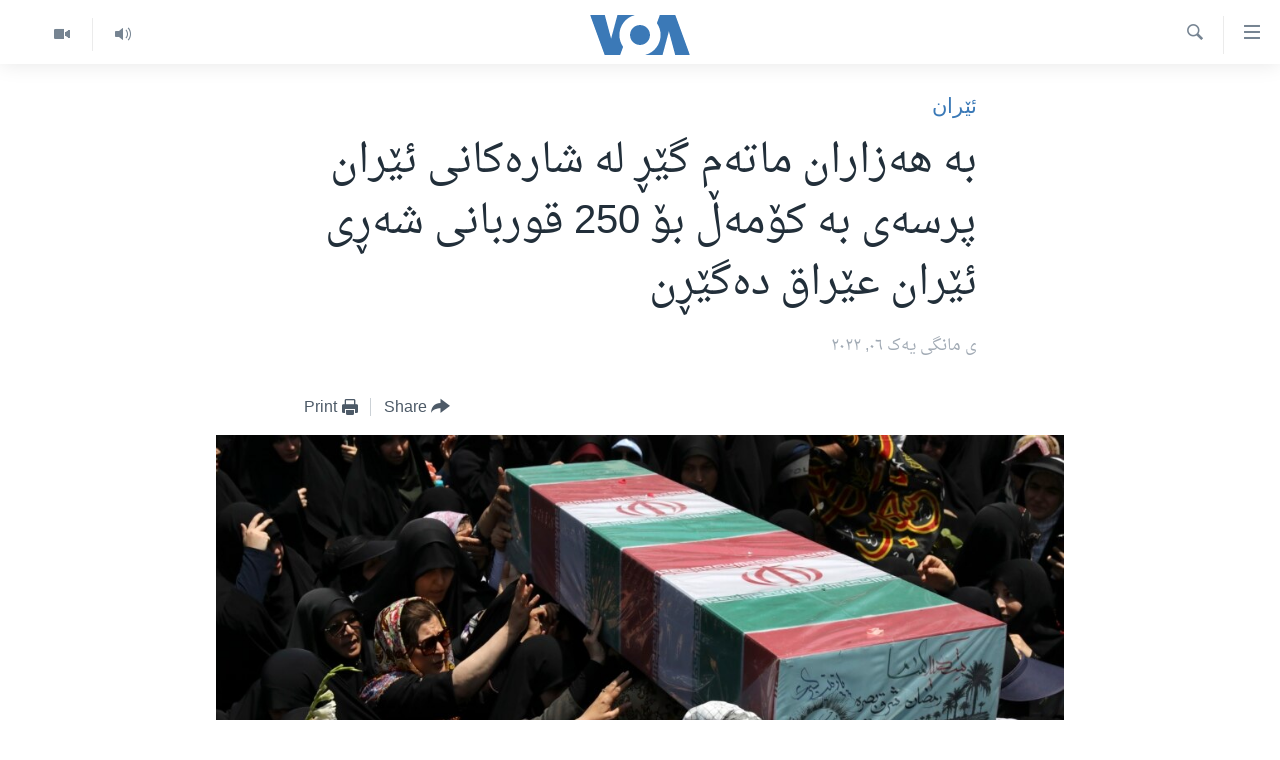

--- FILE ---
content_type: text/html; charset=utf-8
request_url: https://www.dengiamerika.com/a/6385209.html
body_size: 9947
content:

<!DOCTYPE html>
<html lang="ku" dir="rtl" class="no-js">
<head>
<link href="/Content/responsive/VOA/ku-CKB/VOA-ku-CKB.css?&amp;av=0.0.0.0&amp;cb=309" rel="stylesheet"/>
<script src="https://tags.dengiamerika.com/voa-pangea/prod/utag.sync.js"></script> <script type='text/javascript' src='https://www.youtube.com/iframe_api' async></script>
<script type="text/javascript">
//a general 'js' detection, must be on top level in <head>, due to CSS performance
document.documentElement.className = "js";
var cacheBuster = "309";
var appBaseUrl = "/";
var imgEnhancerBreakpoints = [0, 144, 256, 408, 650, 1023, 1597];
var isLoggingEnabled = false;
var isPreviewPage = false;
var isLivePreviewPage = false;
if (!isPreviewPage) {
window.RFE = window.RFE || {};
window.RFE.cacheEnabledByParam = window.location.href.indexOf('nocache=1') === -1;
const url = new URL(window.location.href);
const params = new URLSearchParams(url.search);
// Remove the 'nocache' parameter
params.delete('nocache');
// Update the URL without the 'nocache' parameter
url.search = params.toString();
window.history.replaceState(null, '', url.toString());
} else {
window.addEventListener('load', function() {
const links = window.document.links;
for (let i = 0; i < links.length; i++) {
links[i].href = '#';
links[i].target = '_self';
}
})
}
// Iframe & Embed detection
var embedProperties = {};
try {
// Reliable way to check if we are in an iframe.
var isIframe = window.self !== window.top;
embedProperties.is_iframe = isIframe;
if (!isIframe) {
embedProperties.embed_context = "main";
} else {
// We are in an iframe. Let's try to access the parent.
// This access will only fail with strict cross-origin (without document.domain).
var parentLocation = window.top.location;
// The access succeeded. Now we explicitly compare the hostname.
if (window.location.hostname === parentLocation.hostname) {
embedProperties.embed_context = "embed_self";
} else {
// Hostname is different (e.g. different subdomain with document.domain)
embedProperties.embed_context = "embed_cross";
}
// Since the access works, we can safely get the details.
embedProperties.url_parent = parentLocation.href;
embedProperties.title_parent = window.top.document.title;
}
} catch (err) {
// We are in an iframe, and an error occurred, probably due to cross-origin restrictions.
embedProperties.is_iframe = true;
embedProperties.embed_context = "embed_cross";
// We cannot access the properties of window.top.
// `document.referrer` can sometimes provide the URL of the parent page.
// It is not 100% reliable, but it is the best we can do in this situation.
embedProperties.url_parent = document.referrer || null;
embedProperties.title_parent = null; // We can't get to the title in a cross-origin scenario.
}
var pwaEnabled = false;
var swCacheDisabled;
</script>
<meta charset="utf-8" />
<title>بە هەزاران ماتەم گێڕ لە شارەکانی ئێران پرسەی بە کۆمەڵ بۆ 250 قوربانی شەڕی ئێران عێراق دەگێڕن</title>
<meta name="description" content="هەزاران ماتەم گێڕ لە شەقامەکانی شارەکانی ئێراندا پرسەیەکی بە کۆمەڵیان گێڕا بۆ 250 قوربانی شەڕی ئێران عێراق؛ ئەمەش لە مەودایەکی بەرفراواندا بەڵگەی ململانێ خوێناوی و میراتە هەمیشەییەکەی پاش 35 ساڵە لەو شەڕە." />
<meta name="keywords" content="سه‌ره‌کی, ئێران" />
<meta name="viewport" content="width=device-width, initial-scale=1.0" />
<meta http-equiv="X-UA-Compatible" content="IE=edge" />
<meta name="robots" content="max-image-preview:large"><meta property="fb:pages" content="274466905875" />
<meta name="msvalidate.01" content="3286EE554B6F672A6F2E608C02343C0E" />
<link href="https://www.dengiamerika.com/a/6385209.html" rel="canonical" />
<meta name="apple-mobile-web-app-title" content="VOA" />
<meta name="apple-mobile-web-app-status-bar-style" content="black" />
<meta name="apple-itunes-app" content="app-id=632618796, app-argument=//6385209.rtl" />
<meta content="بە هەزاران ماتەم گێڕ لە شارەکانی ئێران پرسەی بە کۆمەڵ بۆ 250 قوربانی شەڕی ئێران عێراق دەگێڕن" property="og:title" />
<meta content="هەزاران ماتەم گێڕ لە شەقامەکانی شارەکانی ئێراندا پرسەیەکی بە کۆمەڵیان گێڕا بۆ 250 قوربانی شەڕی ئێران عێراق؛ ئەمەش لە مەودایەکی بەرفراواندا بەڵگەی ململانێ خوێناوی و میراتە هەمیشەییەکەی پاش 35 ساڵە لەو شەڕە." property="og:description" />
<meta content="article" property="og:type" />
<meta content="https://www.dengiamerika.com/a/6385209.html" property="og:url" />
<meta content="Voice of America" property="og:site_name" />
<meta content="https://www.facebook.com/VOAKurdish/" property="article:publisher" />
<meta content="https://gdb.voanews.com/23945d22-0a41-4b60-a55a-b318793f1ae3_cx0_cy4_cw0_w1200_h630.jpg" property="og:image" />
<meta content="1200" property="og:image:width" />
<meta content="630" property="og:image:height" />
<meta content="1335864623160936" property="fb:app_id" />
<meta content="summary_large_image" name="twitter:card" />
<meta content="@VOAKurdish" name="twitter:site" />
<meta content="https://gdb.voanews.com/23945d22-0a41-4b60-a55a-b318793f1ae3_cx0_cy4_cw0_w1200_h630.jpg" name="twitter:image" />
<meta content="بە هەزاران ماتەم گێڕ لە شارەکانی ئێران پرسەی بە کۆمەڵ بۆ 250 قوربانی شەڕی ئێران عێراق دەگێڕن" name="twitter:title" />
<meta content="هەزاران ماتەم گێڕ لە شەقامەکانی شارەکانی ئێراندا پرسەیەکی بە کۆمەڵیان گێڕا بۆ 250 قوربانی شەڕی ئێران عێراق؛ ئەمەش لە مەودایەکی بەرفراواندا بەڵگەی ململانێ خوێناوی و میراتە هەمیشەییەکەی پاش 35 ساڵە لەو شەڕە." name="twitter:description" />
<link rel="amphtml" href="https://www.dengiamerika.com/amp/6385209.html" />
<script type="application/ld+json">{"articleSection":"ئێران","isAccessibleForFree":true,"headline":"بە هەزاران ماتەم گێڕ لە شارەکانی ئێران پرسەی بە کۆمەڵ بۆ 250 قوربانی شەڕی ئێران عێراق دەگێڕن","inLanguage":"ku-CKB","keywords":"سه‌ره‌کی, ئێران","author":{"@type":"Person","name":"VOA"},"datePublished":"2022-01-06 13:55:36Z","dateModified":"2022-01-06 14:13:36Z","publisher":{"logo":{"width":512,"height":220,"@type":"ImageObject","url":"https://www.dengiamerika.com/Content/responsive/VOA/ku-CKB/img/logo.png"},"@type":"NewsMediaOrganization","url":"https://www.dengiamerika.com","sameAs":["https://www.facebook.com/VOAKurdish/","https://twitter.com/VOAKurdish","https://www.youtube.com/c/VOAKurdish","https://www.instagram.com/voakurdish/"],"name":"دەنگی ئەمەریکا | Dengî Amerîka | VOA Kurdish","alternateName":""},"@context":"https://schema.org","@type":"NewsArticle","mainEntityOfPage":"https://www.dengiamerika.com/a/6385209.html","url":"https://www.dengiamerika.com/a/6385209.html","description":"هەزاران ماتەم گێڕ لە شەقامەکانی شارەکانی ئێراندا پرسەیەکی بە کۆمەڵیان گێڕا بۆ 250 قوربانی شەڕی ئێران عێراق؛ ئەمەش لە مەودایەکی بەرفراواندا بەڵگەی ململانێ خوێناوی و میراتە هەمیشەییەکەی پاش 35 ساڵە لەو شەڕە.","image":{"width":1080,"height":608,"@type":"ImageObject","url":"https://gdb.voanews.com/23945d22-0a41-4b60-a55a-b318793f1ae3_cx0_cy4_cw0_w1080_h608.jpg"},"name":"بە هەزاران ماتەم گێڕ لە شارەکانی ئێران پرسەی بە کۆمەڵ بۆ 250 قوربانی شەڕی ئێران عێراق دەگێڕن"}</script>
<script src="/Scripts/responsive/infographics.b?v=dVbZ-Cza7s4UoO3BqYSZdbxQZVF4BOLP5EfYDs4kqEo1&amp;av=0.0.0.0&amp;cb=309"></script>
<script src="/Scripts/responsive/loader.b?v=C-JLefdHQ4ECvt5x4bMsJCTq2VRkcN8JUkP-IB-DzAI1&amp;av=0.0.0.0&amp;cb=309"></script>
<link rel="icon" type="image/svg+xml" href="/Content/responsive/VOA/img/webApp/favicon.svg" />
<link rel="alternate icon" href="/Content/responsive/VOA/img/webApp/favicon.ico" />
<link rel="apple-touch-icon" sizes="152x152" href="/Content/responsive/VOA/img/webApp/ico-152x152.png" />
<link rel="apple-touch-icon" sizes="144x144" href="/Content/responsive/VOA/img/webApp/ico-144x144.png" />
<link rel="apple-touch-icon" sizes="114x114" href="/Content/responsive/VOA/img/webApp/ico-114x114.png" />
<link rel="apple-touch-icon" sizes="72x72" href="/Content/responsive/VOA/img/webApp/ico-72x72.png" />
<link rel="apple-touch-icon-precomposed" href="/Content/responsive/VOA/img/webApp/ico-57x57.png" />
<link rel="icon" sizes="192x192" href="/Content/responsive/VOA/img/webApp/ico-192x192.png" />
<link rel="icon" sizes="128x128" href="/Content/responsive/VOA/img/webApp/ico-128x128.png" />
<meta name="msapplication-TileColor" content="#ffffff" />
<meta name="msapplication-TileImage" content="/Content/responsive/VOA/img/webApp/ico-144x144.png" />
<link rel="alternate" type="application/rss+xml" title="VOA - Top Stories [RSS]" href="/api/" />
<link rel="sitemap" type="application/rss+xml" href="/sitemap.xml" />
<script type="text/javascript">
var analyticsData = Object.assign(embedProperties, {url:"https://www.dengiamerika.com/a/6385209.html",property_id:"471",article_uid:"6385209",page_title:"بە هەزاران ماتەم گێڕ لە شارەکانی ئێران پرسەی بە کۆمەڵ بۆ 250 قوربانی شەڕی ئێران عێراق دەگێڕن",page_type:"article",content_type:"article",subcontent_type:"article",last_modified:"2022-01-06 14:13:36Z",pub_datetime:"2022-01-06 13:55:36Z",section:"ئێران",english_section:"iran",byline:"",categories:"news,iran",domain:"www.dengiamerika.com",language:"Kurdish",language_service:"VOA Kurdish",platform:"web",copied:"no",copied_article:"",copied_title:"",runs_js:"Yes",cms_release:"8.45.0.0.309",enviro_type:"prod",slug:"",entity:"VOA",short_language_service:"KRDS",platform_short:"W",page_name:"بە هەزاران ماتەم گێڕ لە شارەکانی ئێران پرسەی بە کۆمەڵ بۆ 250 قوربانی شەڕی ئێران عێراق دەگێڕن"});
// Push Analytics data as GTM message (without "event" attribute and before GTM initialization)
window.dataLayer = window.dataLayer || [];
window.dataLayer.push(analyticsData);
</script>
<script type="text/javascript" data-cookiecategory="analytics">
var gtmEventObject = {event: 'page_meta_ready'};window.dataLayer = window.dataLayer || [];window.dataLayer.push(gtmEventObject);
var renderGtm = "true";
if (renderGtm === "true") {
(function(w,d,s,l,i){w[l]=w[l]||[];w[l].push({'gtm.start':new Date().getTime(),event:'gtm.js'});var f=d.getElementsByTagName(s)[0],j=d.createElement(s),dl=l!='dataLayer'?'&l='+l:'';j.async=true;j.src='//www.googletagmanager.com/gtm.js?id='+i+dl;f.parentNode.insertBefore(j,f);})(window,document,'script','dataLayer','GTM-N8MP7P');
}
</script>
</head>
<body class=" nav-no-loaded cc_theme pg-article pg-article--single-column print-lay-article use-sticky-share nojs-images ">
<noscript><iframe src="https://www.googletagmanager.com/ns.html?id=GTM-N8MP7P" height="0" width="0" style="display:none;visibility:hidden"></iframe></noscript> <script type="text/javascript" data-cookiecategory="analytics">
var gtmEventObject = {event: 'page_meta_ready'};window.dataLayer = window.dataLayer || [];window.dataLayer.push(gtmEventObject);
var renderGtm = "true";
if (renderGtm === "true") {
(function(w,d,s,l,i){w[l]=w[l]||[];w[l].push({'gtm.start':new Date().getTime(),event:'gtm.js'});var f=d.getElementsByTagName(s)[0],j=d.createElement(s),dl=l!='dataLayer'?'&l='+l:'';j.async=true;j.src='//www.googletagmanager.com/gtm.js?id='+i+dl;f.parentNode.insertBefore(j,f);})(window,document,'script','dataLayer','GTM-N8MP7P');
}
</script>
<!--Analytics tag js version start-->
<script type="text/javascript" data-cookiecategory="analytics">
var utag_data = Object.assign({}, analyticsData, {pub_year:"2022",pub_month:"01",pub_day:"06",pub_hour:"13",pub_weekday:"Thursday"});
if(typeof(TealiumTagFrom)==='function' && typeof(TealiumTagSearchKeyword)==='function') {
var utag_from=TealiumTagFrom();var utag_searchKeyword=TealiumTagSearchKeyword();
if(utag_searchKeyword!=null && utag_searchKeyword!=='' && utag_data["search_keyword"]==null) utag_data["search_keyword"]=utag_searchKeyword;if(utag_from!=null && utag_from!=='') utag_data["from"]=TealiumTagFrom();}
if(window.top!== window.self&&utag_data.page_type==="snippet"){utag_data.page_type = 'iframe';}
try{if(window.top!==window.self&&window.self.location.hostname===window.top.location.hostname){utag_data.platform = 'self-embed';utag_data.platform_short = 'se';}}catch(e){if(window.top!==window.self&&window.self.location.search.includes("platformType=self-embed")){utag_data.platform = 'cross-promo';utag_data.platform_short = 'cp';}}
(function(a,b,c,d){ a="https://tags.dengiamerika.com/voa-pangea/prod/utag.js"; b=document;c="script";d=b.createElement(c);d.src=a;d.type="text/java"+c;d.async=true; a=b.getElementsByTagName(c)[0];a.parentNode.insertBefore(d,a); })();
</script>
<!--Analytics tag js version end-->
<!-- Analytics tag management NoScript -->
<noscript>
<img style="position: absolute; border: none;" src="https://ssc.dengiamerika.com/b/ss/bbgprod,bbgentityvoa/1/G.4--NS/392175443?pageName=voa%3akrds%3aw%3aarticle%3a%d8%a8%db%95%20%d9%87%db%95%d8%b2%d8%a7%d8%b1%d8%a7%d9%86%20%d9%85%d8%a7%d8%aa%db%95%d9%85%20%da%af%db%8e%da%95%20%d9%84%db%95%20%d8%b4%d8%a7%d8%b1%db%95%da%a9%d8%a7%d9%86%db%8c%20%d8%a6%db%8e%d8%b1%d8%a7%d9%86%20%d9%be%d8%b1%d8%b3%db%95%db%8c%20%d8%a8%db%95%20%da%a9%db%86%d9%85%db%95%da%b5%20%d8%a8%db%86%20250%20%d9%82%d9%88%d8%b1%d8%a8%d8%a7%d9%86%db%8c%20%d8%b4%db%95%da%95%db%8c%20%d8%a6%db%8e%d8%b1%d8%a7%d9%86%20%d8%b9%db%8e%d8%b1%d8%a7%d9%82%20%d8%af%db%95%da%af%db%8e%da%95%d9%86&amp;c6=%d8%a8%db%95%20%d9%87%db%95%d8%b2%d8%a7%d8%b1%d8%a7%d9%86%20%d9%85%d8%a7%d8%aa%db%95%d9%85%20%da%af%db%8e%da%95%20%d9%84%db%95%20%d8%b4%d8%a7%d8%b1%db%95%da%a9%d8%a7%d9%86%db%8c%20%d8%a6%db%8e%d8%b1%d8%a7%d9%86%20%d9%be%d8%b1%d8%b3%db%95%db%8c%20%d8%a8%db%95%20%da%a9%db%86%d9%85%db%95%da%b5%20%d8%a8%db%86%20250%20%d9%82%d9%88%d8%b1%d8%a8%d8%a7%d9%86%db%8c%20%d8%b4%db%95%da%95%db%8c%20%d8%a6%db%8e%d8%b1%d8%a7%d9%86%20%d8%b9%db%8e%d8%b1%d8%a7%d9%82%20%d8%af%db%95%da%af%db%8e%da%95%d9%86&amp;v36=8.45.0.0.309&amp;v6=D=c6&amp;g=https%3a%2f%2fwww.dengiamerika.com%2fa%2f6385209.html&amp;c1=D=g&amp;v1=D=g&amp;events=event1,event52&amp;c16=voa%20kurdish&amp;v16=D=c16&amp;c5=iran&amp;v5=D=c5&amp;ch=%d8%a6%db%8e%d8%b1%d8%a7%d9%86&amp;c15=kurdish&amp;v15=D=c15&amp;c4=article&amp;v4=D=c4&amp;c14=6385209&amp;v14=D=c14&amp;v20=no&amp;c17=web&amp;v17=D=c17&amp;mcorgid=518abc7455e462b97f000101%40adobeorg&amp;server=www.dengiamerika.com&amp;pageType=D=c4&amp;ns=bbg&amp;v29=D=server&amp;v25=voa&amp;v30=471&amp;v105=D=User-Agent " alt="analytics" width="1" height="1" /></noscript>
<!-- End of Analytics tag management NoScript -->
<!--*** Accessibility links - For ScreenReaders only ***-->
<section>
<div class="sr-only">
<h2>Accessibility links</h2>
<ul>
<li><a href="#content" data-disable-smooth-scroll="1">به‌ره‌و سه‌ره‌کی</a></li>
<li><a href="#navigation" data-disable-smooth-scroll="1">به‌ره‌و لیستی سه‌ره‌کی</a></li>
<li><a href="#txtHeaderSearch" data-disable-smooth-scroll="1">به‌ره‌و به‌شی گه‌ڕان</a></li>
</ul>
</div>
</section>
<div dir="rtl">
<div id="page">
<aside>
<div class="c-lightbox overlay-modal">
<div class="c-lightbox__intro">
<h2 class="c-lightbox__intro-title"></h2>
<button class="btn btn--rounded c-lightbox__btn c-lightbox__intro-next" title="پاش">
<span class="ico ico--rounded ico-chevron-forward"></span>
<span class="sr-only">پاش</span>
</button>
</div>
<div class="c-lightbox__nav">
<button class="btn btn--rounded c-lightbox__btn c-lightbox__btn--close" title="دایبخه‌">
<span class="ico ico--rounded ico-close"></span>
<span class="sr-only">دایبخه‌</span>
</button>
<button class="btn btn--rounded c-lightbox__btn c-lightbox__btn--prev" title="پێشوو">
<span class="ico ico--rounded ico-chevron-backward"></span>
<span class="sr-only">پێشوو</span>
</button>
<button class="btn btn--rounded c-lightbox__btn c-lightbox__btn--next" title="پاش">
<span class="ico ico--rounded ico-chevron-forward"></span>
<span class="sr-only">پاش</span>
</button>
</div>
<div class="c-lightbox__content-wrap">
<figure class="c-lightbox__content">
<span class="c-spinner c-spinner--lightbox">
<img src="/Content/responsive/img/player-spinner.png"
alt="please wait"
title="please wait" />
</span>
<div class="c-lightbox__img">
<div class="thumb">
<img src="" alt="" />
</div>
</div>
<figcaption>
<div class="c-lightbox__info c-lightbox__info--foot">
<span class="c-lightbox__counter"></span>
<span class="caption c-lightbox__caption"></span>
</div>
</figcaption>
</figure>
</div>
<div class="hidden">
<div class="content-advisory__box content-advisory__box--lightbox">
<span class="content-advisory__box-text">This image contains sensitive content which some people may find offensive or disturbing.</span>
<button class="btn btn--transparent content-advisory__box-btn m-t-md" value="text" type="button">
<span class="btn__text">
Click to reveal
</span>
</button>
</div>
</div>
</div>
<div class="print-dialogue">
<div class="container">
<h3 class="print-dialogue__title section-head">Print Options:</h3>
<div class="print-dialogue__opts">
<ul class="print-dialogue__opt-group">
<li class="form__group form__group--checkbox">
<input class="form__check " id="checkboxImages" name="checkboxImages" type="checkbox" checked="checked" />
<label for="checkboxImages" class="form__label m-t-md">Images</label>
</li>
<li class="form__group form__group--checkbox">
<input class="form__check " id="checkboxMultimedia" name="checkboxMultimedia" type="checkbox" checked="checked" />
<label for="checkboxMultimedia" class="form__label m-t-md">Multimedia</label>
</li>
</ul>
<ul class="print-dialogue__opt-group">
<li class="form__group form__group--checkbox">
<input class="form__check " id="checkboxEmbedded" name="checkboxEmbedded" type="checkbox" checked="checked" />
<label for="checkboxEmbedded" class="form__label m-t-md">Embedded Content</label>
</li>
<li class="form__group form__group--checkbox">
<input class="form__check " id="checkboxComments" name="checkboxComments" type="checkbox" />
<label for="checkboxComments" class="form__label m-t-md">Comments</label>
</li>
</ul>
</div>
<div class="print-dialogue__buttons">
<button class="btn btn--secondary close-button" type="button" title="مه‌یکه‌">
<span class="btn__text ">مه‌یکه‌</span>
</button>
<button class="btn btn-cust-print m-l-sm" type="button" title="Print">
<span class="btn__text ">Print</span>
</button>
</div>
</div>
</div>
<div class="ctc-message pos-fix">
<div class="ctc-message__inner">Link has been copied to clipboard</div>
</div>
</aside>
<div class="hdr-20 hdr-20--big">
<div class="hdr-20__inner">
<div class="hdr-20__max pos-rel">
<div class="hdr-20__side hdr-20__side--primary d-flex">
<label data-for="main-menu-ctrl" data-switcher-trigger="true" data-switch-target="main-menu-ctrl" class="burger hdr-trigger pos-rel trans-trigger" data-trans-evt="click" data-trans-id="menu">
<span class="ico ico-close hdr-trigger__ico hdr-trigger__ico--close burger__ico burger__ico--close"></span>
<span class="ico ico-menu hdr-trigger__ico hdr-trigger__ico--open burger__ico burger__ico--open"></span>
</label>
<div class="menu-pnl pos-fix trans-target" data-switch-target="main-menu-ctrl" data-trans-id="menu">
<div class="menu-pnl__inner">
<nav class="main-nav menu-pnl__item menu-pnl__item--first">
<ul class="main-nav__list accordeon" data-analytics-tales="false" data-promo-name="link" data-location-name="nav,secnav">
<li class="main-nav__item">
<a class="main-nav__item-name main-nav__item-name--link" href="http://m.dengiamerika.com/" title="سه‌ره‌کی" >سه‌ره‌کی</a>
</li>
<li class="main-nav__item">
<a class="main-nav__item-name main-nav__item-name--link" href="/p/7391.html" title="ئه‌مه‌ریکا" data-item-name="us-section" >ئه‌مه‌ریکا</a>
</li>
<li class="main-nav__item">
<a class="main-nav__item-name main-nav__item-name--link" href="/p/7390.html" title="هه‌رێمه‌ کوردیـیه‌کان" data-item-name="kurdish-section" >هه‌رێمه‌ کوردیـیه‌کان</a>
</li>
<li class="main-nav__item accordeon__item" data-switch-target="menu-item-1253">
<label class="main-nav__item-name main-nav__item-name--label accordeon__control-label" data-switcher-trigger="true" data-for="menu-item-1253">
ڕۆژهه‌ڵاتی ناوه‌ڕاست
<span class="ico ico-chevron-down main-nav__chev"></span>
</label>
<div class="main-nav__sub-list">
<a class="main-nav__item-name main-nav__item-name--link main-nav__item-name--sub" href="/p/7393.html" title="عێراق" data-item-name="iraq-section" >عێراق</a>
<a class="main-nav__item-name main-nav__item-name--link main-nav__item-name--sub" href="/p/7394.html" title="ئێران" data-item-name="iran-section" >ئێران</a>
<a class="main-nav__item-name main-nav__item-name--link main-nav__item-name--sub" href="/p/7396.html" title="سوریا" data-item-name="syria-section" >سوریا</a>
<a class="main-nav__item-name main-nav__item-name--link main-nav__item-name--sub" href="/p/7397.html" title="تورکیا" data-item-name="turkey-section" >تورکیا</a>
<a class="main-nav__item-name main-nav__item-name--link main-nav__item-name--sub" href="/p/7398.html" title="وڵاتانی دیکه‌" data-item-name="mideast-section" >وڵاتانی دیکه‌</a>
</div>
</li>
<li class="main-nav__item">
<a class="main-nav__item-name main-nav__item-name--link" href="/p/7401.html" title="جیهان" data-item-name="world-section" >جیهان</a>
</li>
<li class="main-nav__item accordeon__item" data-switch-target="menu-item-1257">
<label class="main-nav__item-name main-nav__item-name--label accordeon__control-label" data-switcher-trigger="true" data-for="menu-item-1257">
به‌رنامه‌کانی ڕادیۆ
<span class="ico ico-chevron-down main-nav__chev"></span>
</label>
<div class="main-nav__sub-list">
<a class="main-nav__item-name main-nav__item-name--link main-nav__item-name--sub" href="/z/3692" title="له‌گه‌ڵ ڕووداوه‌کاندا" data-item-name="events" >له‌گه‌ڵ ڕووداوه‌کاندا</a>
<a class="main-nav__item-name main-nav__item-name--link main-nav__item-name--sub" href="/z/2460" title="هه‌له‌و واشنتن" data-item-name="hello-washington" >هه‌له‌و واشنتن</a>
<a class="main-nav__item-name main-nav__item-name--link main-nav__item-name--sub" href="/z/3530" title="مێزگرد" data-item-name="round_table" >مێزگرد</a>
<a class="main-nav__item-name main-nav__item-name--link main-nav__item-name--sub" href="/z/2199" title="زانست و ته‌کنه‌لۆجیا" data-item-name="science-technology" >زانست و ته‌کنه‌لۆجیا</a>
<a class="main-nav__item-name main-nav__item-name--link main-nav__item-name--sub" href="/z/4841" title="ژیان لە فەرهەنگدا" data-item-name="life-culture" >ژیان لە فەرهەنگدا</a>
</div>
</li>
<li class="main-nav__item">
<a class="main-nav__item-name main-nav__item-name--link" href="/p/5789.html" title="شەپـۆلەکان" data-item-name="frequencies-mobile" >شەپـۆلەکان</a>
</li>
<li class="main-nav__item">
<a class="main-nav__item-name main-nav__item-name--link" href="/p/3941.html" title="په‌‌یوه‌ندیمان پـێوه بكه‌ن" data-item-name="contact-us-section" >په‌‌یوه‌ندیمان پـێوه بكه‌ن</a>
</li>
<li class="main-nav__item">
<a class="main-nav__item-name main-nav__item-name--link" href="https://editorials.voa.gov/z/6202" title="سه‌رگوتار" >سه‌رگوتار</a>
</li>
<li class="main-nav__item">
<a class="main-nav__item-name main-nav__item-name--link" href="https://www.dengeamerika.com/" title="کرمانجی" target="_blank" rel="noopener">کرمانجی</a>
</li>
</ul>
</nav>
<div class="menu-pnl__item">
<a href="https://learningenglish.voanews.com/" class="menu-pnl__item-link" alt="Learning English">Learning English</a>
</div>
<div class="menu-pnl__item menu-pnl__item--social">
<h5 class="menu-pnl__sub-head">Follow Us</h5>
<a href="https://www.facebook.com/VOAKurdish/" title="https://www.facebook.com/VOAKurdish/" data-analytics-text="follow_on_facebook" class="btn btn--rounded btn--social-inverted menu-pnl__btn js-social-btn btn-facebook" target="_blank" rel="noopener">
<span class="ico ico-facebook-alt ico--rounded"></span>
</a>
<a href="https://www.instagram.com/voakurdish/" title="https://www.instagram.com/voakurdish/" data-analytics-text="follow_on_instagram" class="btn btn--rounded btn--social-inverted menu-pnl__btn js-social-btn btn-instagram" target="_blank" rel="noopener">
<span class="ico ico-instagram ico--rounded"></span>
</a>
<a href="https://twitter.com/VOAKurdish" title="https://twitter.com/VOAKurdish" data-analytics-text="follow_on_twitter" class="btn btn--rounded btn--social-inverted menu-pnl__btn js-social-btn btn-twitter" target="_blank" rel="noopener">
<span class="ico ico-twitter ico--rounded"></span>
</a>
<a href="https://www.youtube.com/c/VOAKurdish" title="Follow us on Youtube" data-analytics-text="follow_on_youtube" class="btn btn--rounded btn--social-inverted menu-pnl__btn js-social-btn btn-youtube" target="_blank" rel="noopener">
<span class="ico ico-youtube ico--rounded"></span>
</a>
<a href="https://telegram.me/dengiamerika" title="Follow us on Telegram" data-analytics-text="follow_on_telegram" class="btn btn--rounded btn--social-inverted menu-pnl__btn js-social-btn btn-telegram" target="_blank" rel="noopener">
<span class="ico ico-telegram ico--rounded"></span>
</a>
</div>
<div class="menu-pnl__item">
<a href="/navigation/allsites" class="menu-pnl__item-link">
<span class="ico ico-languages "></span>
زمانه‌کان
</a>
</div>
</div>
</div>
<label data-for="top-search-ctrl" data-switcher-trigger="true" data-switch-target="top-search-ctrl" class="top-srch-trigger hdr-trigger">
<span class="ico ico-close hdr-trigger__ico hdr-trigger__ico--close top-srch-trigger__ico top-srch-trigger__ico--close"></span>
<span class="ico ico-search hdr-trigger__ico hdr-trigger__ico--open top-srch-trigger__ico top-srch-trigger__ico--open"></span>
</label>
<div class="srch-top srch-top--in-header" data-switch-target="top-search-ctrl">
<div class="container">
<form action="/s" class="srch-top__form srch-top__form--in-header" id="form-topSearchHeader" method="get" role="search"><label for="txtHeaderSearch" class="sr-only">گه‌ڕان</label>
<input type="text" id="txtHeaderSearch" name="k" placeholder="گه‌ڕان له‌ ناو تێکستدا" accesskey="s" value="" class="srch-top__input analyticstag-event" onkeydown="if (event.keyCode === 13) { FireAnalyticsTagEventOnSearch('search', $dom.get('#txtHeaderSearch')[0].value) }" />
<button title="گه‌ڕان" type="submit" class="btn btn--top-srch analyticstag-event" onclick="FireAnalyticsTagEventOnSearch('search', $dom.get('#txtHeaderSearch')[0].value) ">
<span class="ico ico-search"></span>
</button></form>
</div>
</div>
<a href="/" class="main-logo-link">
<img src="/Content/responsive/VOA/ku-CKB/img/logo-compact.svg?cb=309" class="main-logo main-logo--comp" alt="site logo">
<img src="/Content/responsive/VOA/ku-CKB/img/logo.svg?cb=309" class="main-logo main-logo--big" alt="site logo">
</a>
</div>
<div class="hdr-20__side hdr-20__side--secondary d-flex">
<a href="/z/2478" title="Video" class="hdr-20__secondary-item" data-item-name="video">
<span class="ico ico-video hdr-20__secondary-icon"></span>
</a>
<a href="/z/2445" title="Audio" class="hdr-20__secondary-item" data-item-name="audio">
<span class="ico ico-audio hdr-20__secondary-icon"></span>
</a>
<a href="/s" title="گه‌ڕان" class="hdr-20__secondary-item hdr-20__secondary-item--search" data-item-name="search">
<span class="ico ico-search hdr-20__secondary-icon hdr-20__secondary-icon--search"></span>
</a>
<div class="srch-bottom">
<form action="/s" class="srch-bottom__form d-flex" id="form-bottomSearch" method="get" role="search"><label for="txtSearch" class="sr-only">گه‌ڕان</label>
<input type="search" id="txtSearch" name="k" placeholder="گه‌ڕان له‌ ناو تێکستدا" accesskey="s" value="" class="srch-bottom__input analyticstag-event" onkeydown="if (event.keyCode === 13) { FireAnalyticsTagEventOnSearch('search', $dom.get('#txtSearch')[0].value) }" />
<button title="گه‌ڕان" type="submit" class="btn btn--bottom-srch analyticstag-event" onclick="FireAnalyticsTagEventOnSearch('search', $dom.get('#txtSearch')[0].value) ">
<span class="ico ico-search"></span>
</button></form>
</div>
</div>
<img src="/Content/responsive/VOA/ku-CKB/img/logo-print.gif?cb=309" class="logo-print" loading="lazy" alt="site logo">
<img src="/Content/responsive/VOA/ku-CKB/img/logo-print_color.png?cb=309" class="logo-print logo-print--color" loading="lazy" alt="site logo">
</div>
</div>
</div>
<script>
if (document.body.className.indexOf('pg-home') > -1) {
var nav2In = document.querySelector('.hdr-20__inner');
var nav2Sec = document.querySelector('.hdr-20__side--secondary');
var secStyle = window.getComputedStyle(nav2Sec);
if (nav2In && window.pageYOffset < 150 && secStyle['position'] !== 'fixed') {
nav2In.classList.add('hdr-20__inner--big')
}
}
</script>
<div class="c-hlights c-hlights--breaking c-hlights--no-item" data-hlight-display="mobile,desktop">
<div class="c-hlights__wrap container p-0">
<div class="c-hlights__nav">
<a role="button" href="#" title="پێشوو">
<span class="ico ico-chevron-backward m-0"></span>
<span class="sr-only">پێشوو</span>
</a>
<a role="button" href="#" title="پاش">
<span class="ico ico-chevron-forward m-0"></span>
<span class="sr-only">پاش</span>
</a>
</div>
<span class="c-hlights__label">
<span class="">بەپەلە</span>
<span class="switcher-trigger">
<label data-for="more-less-1" data-switcher-trigger="true" class="switcher-trigger__label switcher-trigger__label--more p-b-0" title="بابه‌تی زیاتر">
<span class="ico ico-chevron-down"></span>
</label>
<label data-for="more-less-1" data-switcher-trigger="true" class="switcher-trigger__label switcher-trigger__label--less p-b-0" title="Show less">
<span class="ico ico-chevron-up"></span>
</label>
</span>
</span>
<ul class="c-hlights__items switcher-target" data-switch-target="more-less-1">
</ul>
</div>
</div> <div id="content">
<main class="container">
<div class="hdr-container">
<div class="row">
<div class="col-xs-12 col-sm-12 col-md-10 col-md-offset-1">
<div class="row">
<div class="col-category col-xs-12 col-md-8 col-md-offset-2"> <div class="category js-category">
<a class="" href="/z/2202">ئێران</a> </div>
</div><div class="col-title col-xs-12 col-md-8 col-md-offset-2"> <h1 class="title pg-title">
بە هەزاران ماتەم گێڕ لە شارەکانی ئێران پرسەی بە کۆمەڵ بۆ 250 قوربانی شەڕی ئێران عێراق دەگێڕن
</h1>
</div><div class="col-publishing-details col-xs-12 col-md-8 col-md-offset-2"> <div class="publishing-details ">
<div class="published">
<span class="date" >
<time pubdate="pubdate" datetime="2022-01-06T16:55:36+03:00">
ی مانگی یه‌ک ٠٦, ٢٠٢٢
</time>
</span>
</div>
</div>
</div><div class="col-xs-12 col-md-8 col-md-offset-2"> <div class="col-article-tools pos-rel article-share">
<div class="col-article-tools__end">
<div class="share--box">
<div class="sticky-share-container" style="display:none">
<div class="container">
<a href="https://www.dengiamerika.com" id="logo-sticky-share">&nbsp;</a>
<div class="pg-title pg-title--sticky-share">
بە هەزاران ماتەم گێڕ لە شارەکانی ئێران پرسەی بە کۆمەڵ بۆ 250 قوربانی شەڕی ئێران عێراق دەگێڕن
</div>
<div class="sticked-nav-actions">
<!--This part is for sticky navigation display-->
<p class="buttons link-content-sharing p-0 ">
<button class="btn btn--link btn-content-sharing p-t-0 " id="btnContentSharing" value="text" role="Button" type="" title="ڕێگه‌ی دیکه‌ی شێرکردن">
<span class="ico ico-share ico--l"></span>
<span class="btn__text ">
Share
</span>
</button>
</p>
<aside class="content-sharing js-content-sharing js-content-sharing--apply-sticky content-sharing--sticky"
role="complementary"
data-share-url="https://www.dengiamerika.com/a/6385209.html" data-share-title="بە هەزاران ماتەم گێڕ لە شارەکانی ئێران پرسەی بە کۆمەڵ بۆ 250 قوربانی شەڕی ئێران عێراق دەگێڕن" data-share-text="هەزاران ماتەم گێڕ لە شەقامەکانی شارەکانی ئێراندا پرسەیەکی بە کۆمەڵیان گێڕا بۆ 250 قوربانی شەڕی ئێران عێراق؛ ئەمەش لە مەودایەکی بەرفراواندا بەڵگەی ململانێ خوێناوی و میراتە هەمیشەییەکەی پاش 35 ساڵە لەو شەڕە.">
<div class="content-sharing__popover">
<h6 class="content-sharing__title">Share</h6>
<button href="#close" id="btnCloseSharing" class="btn btn--text-like content-sharing__close-btn">
<span class="ico ico-close ico--l"></span>
</button>
<ul class="content-sharing__list">
<li class="content-sharing__item">
<div class="ctc ">
<input type="text" class="ctc__input" readonly="readonly">
<a href="" js-href="https://www.dengiamerika.com/a/6385209.html" class="content-sharing__link ctc__button">
<span class="ico ico-copy-link ico--rounded ico--s"></span>
<span class="content-sharing__link-text">Copy link</span>
</a>
</div>
</li>
<li class="content-sharing__item">
<a href="https://facebook.com/sharer.php?u=https%3a%2f%2fwww.dengiamerika.com%2fa%2f6385209.html"
data-analytics-text="share_on_facebook"
title="Facebook" target="_blank"
class="content-sharing__link js-social-btn">
<span class="ico ico-facebook ico--rounded ico--s"></span>
<span class="content-sharing__link-text">Facebook</span>
</a>
</li>
<li class="content-sharing__item">
<a href="https://twitter.com/share?url=https%3a%2f%2fwww.dengiamerika.com%2fa%2f6385209.html&amp;text=%d8%a8%db%95+%d9%87%db%95%d8%b2%d8%a7%d8%b1%d8%a7%d9%86+%d9%85%d8%a7%d8%aa%db%95%d9%85+%da%af%db%8e%da%95+%d9%84%db%95+%d8%b4%d8%a7%d8%b1%db%95%da%a9%d8%a7%d9%86%db%8c+%d8%a6%db%8e%d8%b1%d8%a7%d9%86+%d9%be%d8%b1%d8%b3%db%95%db%8c+%d8%a8%db%95+%da%a9%db%86%d9%85%db%95%da%b5+%d8%a8%db%86+250+%d9%82%d9%88%d8%b1%d8%a8%d8%a7%d9%86%db%8c+%d8%b4%db%95%da%95%db%8c+%d8%a6%db%8e%d8%b1%d8%a7%d9%86+%d8%b9%db%8e%d8%b1%d8%a7%d9%82+%d8%af%db%95%da%af%db%8e%da%95%d9%86"
data-analytics-text="share_on_twitter"
title="Twitter" target="_blank"
class="content-sharing__link js-social-btn">
<span class="ico ico-twitter ico--rounded ico--s"></span>
<span class="content-sharing__link-text">Twitter</span>
</a>
</li>
<li class="content-sharing__item">
<a href="https://telegram.me/share/url?url=https%3a%2f%2fwww.dengiamerika.com%2fa%2f6385209.html"
data-analytics-text="share_on_telegram"
title="Telegram" target="_blank"
class="content-sharing__link js-social-btn">
<span class="ico ico-telegram ico--rounded ico--s"></span>
<span class="content-sharing__link-text">Telegram</span>
</a>
</li>
<li class="content-sharing__item">
<a href="mailto:?body=https%3a%2f%2fwww.dengiamerika.com%2fa%2f6385209.html&amp;subject=بە هەزاران ماتەم گێڕ لە شارەکانی ئێران پرسەی بە کۆمەڵ بۆ 250 قوربانی شەڕی ئێران عێراق دەگێڕن"
title="Email"
class="content-sharing__link ">
<span class="ico ico-email ico--rounded ico--s"></span>
<span class="content-sharing__link-text">Email</span>
</a>
</li>
</ul>
</div>
</aside>
</div>
</div>
</div>
<div class="links">
<p class="buttons link-content-sharing p-0 ">
<button class="btn btn--link btn-content-sharing p-t-0 " id="btnContentSharing" value="text" role="Button" type="" title="ڕێگه‌ی دیکه‌ی شێرکردن">
<span class="ico ico-share ico--l"></span>
<span class="btn__text ">
Share
</span>
</button>
</p>
<aside class="content-sharing js-content-sharing " role="complementary"
data-share-url="https://www.dengiamerika.com/a/6385209.html" data-share-title="بە هەزاران ماتەم گێڕ لە شارەکانی ئێران پرسەی بە کۆمەڵ بۆ 250 قوربانی شەڕی ئێران عێراق دەگێڕن" data-share-text="هەزاران ماتەم گێڕ لە شەقامەکانی شارەکانی ئێراندا پرسەیەکی بە کۆمەڵیان گێڕا بۆ 250 قوربانی شەڕی ئێران عێراق؛ ئەمەش لە مەودایەکی بەرفراواندا بەڵگەی ململانێ خوێناوی و میراتە هەمیشەییەکەی پاش 35 ساڵە لەو شەڕە.">
<div class="content-sharing__popover">
<h6 class="content-sharing__title">Share</h6>
<button href="#close" id="btnCloseSharing" class="btn btn--text-like content-sharing__close-btn">
<span class="ico ico-close ico--l"></span>
</button>
<ul class="content-sharing__list">
<li class="content-sharing__item">
<div class="ctc ">
<input type="text" class="ctc__input" readonly="readonly">
<a href="" js-href="https://www.dengiamerika.com/a/6385209.html" class="content-sharing__link ctc__button">
<span class="ico ico-copy-link ico--rounded ico--l"></span>
<span class="content-sharing__link-text">Copy link</span>
</a>
</div>
</li>
<li class="content-sharing__item">
<a href="https://facebook.com/sharer.php?u=https%3a%2f%2fwww.dengiamerika.com%2fa%2f6385209.html"
data-analytics-text="share_on_facebook"
title="Facebook" target="_blank"
class="content-sharing__link js-social-btn">
<span class="ico ico-facebook ico--rounded ico--l"></span>
<span class="content-sharing__link-text">Facebook</span>
</a>
</li>
<li class="content-sharing__item">
<a href="https://twitter.com/share?url=https%3a%2f%2fwww.dengiamerika.com%2fa%2f6385209.html&amp;text=%d8%a8%db%95+%d9%87%db%95%d8%b2%d8%a7%d8%b1%d8%a7%d9%86+%d9%85%d8%a7%d8%aa%db%95%d9%85+%da%af%db%8e%da%95+%d9%84%db%95+%d8%b4%d8%a7%d8%b1%db%95%da%a9%d8%a7%d9%86%db%8c+%d8%a6%db%8e%d8%b1%d8%a7%d9%86+%d9%be%d8%b1%d8%b3%db%95%db%8c+%d8%a8%db%95+%da%a9%db%86%d9%85%db%95%da%b5+%d8%a8%db%86+250+%d9%82%d9%88%d8%b1%d8%a8%d8%a7%d9%86%db%8c+%d8%b4%db%95%da%95%db%8c+%d8%a6%db%8e%d8%b1%d8%a7%d9%86+%d8%b9%db%8e%d8%b1%d8%a7%d9%82+%d8%af%db%95%da%af%db%8e%da%95%d9%86"
data-analytics-text="share_on_twitter"
title="Twitter" target="_blank"
class="content-sharing__link js-social-btn">
<span class="ico ico-twitter ico--rounded ico--l"></span>
<span class="content-sharing__link-text">Twitter</span>
</a>
</li>
<li class="content-sharing__item">
<a href="https://telegram.me/share/url?url=https%3a%2f%2fwww.dengiamerika.com%2fa%2f6385209.html"
data-analytics-text="share_on_telegram"
title="Telegram" target="_blank"
class="content-sharing__link js-social-btn">
<span class="ico ico-telegram ico--rounded ico--l"></span>
<span class="content-sharing__link-text">Telegram</span>
</a>
</li>
<li class="content-sharing__item">
<a href="mailto:?body=https%3a%2f%2fwww.dengiamerika.com%2fa%2f6385209.html&amp;subject=بە هەزاران ماتەم گێڕ لە شارەکانی ئێران پرسەی بە کۆمەڵ بۆ 250 قوربانی شەڕی ئێران عێراق دەگێڕن"
title="Email"
class="content-sharing__link ">
<span class="ico ico-email ico--rounded ico--l"></span>
<span class="content-sharing__link-text">Email</span>
</a>
</li>
</ul>
</div>
</aside>
<p class="link-print hidden-xs buttons p-0">
<button class="btn btn--link btn-print p-t-0" onclick="if (typeof FireAnalyticsTagEvent === 'function') {FireAnalyticsTagEvent({ on_page_event: 'print_story' });}return false" title="(CTRL+P)">
<span class="ico ico-print"></span>
<span class="btn__text">Print</span>
</button>
</p>
</div>
</div>
</div>
</div>
</div><div class="col-multimedia col-xs-12 col-md-10 col-md-offset-1"> <div class="cover-media">
<figure class="media-image js-media-expand">
<div class="img-wrap">
<div class="thumb thumb16_9">
<img src="https://gdb.voanews.com/23945d22-0a41-4b60-a55a-b318793f1ae3_cx0_cy4_cw0_w250_r1_s.jpg" alt="" />
</div>
</div>
</figure>
</div>
</div>
</div>
</div>
</div>
</div>
<div class="body-container">
<div class="row">
<div class="col-xs-12 col-sm-12 col-md-10 col-md-offset-1">
<div class="row">
<div class="col-xs-12 col-sm-12 col-md-8 col-lg-8 col-md-offset-2">
<div id="article-content" class="content-floated-wrap fb-quotable">
<div class="wsw">
<p>هەزاران ماتەم گێڕ لە شەقامەکانی شارەکانی ئێراندا پرسەیەکی بە کۆمەڵیان گێڕا بۆ 250 قوربانی شەڕی ئێران عێراق؛ ئەمەش لە مەودایەکی بەرفراواندا بەڵگەی ململانێ خوێناوی و میراتە هەمیشەییەکەی پاش 35 ساڵە لەو شەڕە.</p>
<p>لەم پرسە گێڕانەی ڕۆژی پێنجشەممەدا کاروانێکی ئۆتۆمبێلەکان کە ئێسک و پروسکی سەربازە کوژراوەکانیان هەڵگرتبوو، بە شەقامەکانی تاراندا دەسوڕایەوە. بەشێکی تری قوربانییەکانی ئەو شەڕەش گەڕێندرابوونەوە بۆ زیاتر لە 20 ناوچەی تری ئێران.</p>
<p>ئێسک و پروسکی ئەو سەربازە کوژراوانەی ئێران لەم ماوەیەی ڕابردوودا لە مەیدانەکانی پێشووی جەنگدا دەرهێنراونەتەوە.</p>
<p>لەگەڵ ئەوەشدا کە عێراق و ئێران ناوبەناو ئاڵوگۆڕی ئەو تەرمانە دەکەن لەو ناوچە سنوریانەی لە ساڵانی هەشتاکاندا شەڕە قورس و خوێناویەکانی تێدا ڕوویاندابوو، بەڵام ئەم مەڕاسیمەی ڕۆژی پێنجشەممە گەورەترینیان بووە لە ماوەی ئەم ساڵانەی ڕابردوودا.</p>
<p>تەرمەکان هەر لەو ناوچانەشدا بە خاک سپێردرابوون، کە بە بەرەکانی جەنگ ناودێر دەکران.</p>
<p>لە کاتێکدا ئەم مەڕاسیمە وەک بارێکی باوی ئەو وڵاتەیە بۆ ئەو شەڕە خوێناوی و تۆقێنەرەی کە نزیکەی یەک ملیۆن کەسی تیادا کوژران لە هەردوو وڵات، بەڵام لە هەمان کاتدا دەرخستنی هێزی توندڕەوانی ئێرانیش بوو کە مەڕاسیمەکەیان ڕێکخستبوو، هاوکاتی کۆبوونەوەکانی دیپلۆماتانی ئەو وڵاتە لە ڤیەننا بۆ دانوستاندن لەسەر ڕێککەوتنە ناوکییەکەی ساڵی 2015 ی ئێران و زلهێزەکانی جیهان.</p>
<p>لە کاتێکدا توندڕەوانی ئێران بە سەرۆکایەتی ئیبراهیم ڕەئیسی، کۆنترۆڵی تەواوی جومگەکانی حکومەتیان کردووە، ئێران بەرزترین ئاستی داواکانی خۆی خستۆتە سەر مێزی دانوستاندن و ئەمەش بۆتە مایەی توڕەیی و ناڕەزایی نوێنەرانی وڵاتانی ڕۆژئاوا لەو کۆبوونەوانەدا و هاوکات تارانیش جەخت لە بەرەوپێشچوونە ناوکییەکانی خۆی دەکاتەوە.</p>
<p>لەم نێوەندەشدا ئاستی پشێوی و ئاڵۆزییەکان لە سەرانسەری ناوچەکەدا لە بەرزبوونەوەدا بووە و سەرچاوەی ئەو پشێویەش دەگەڕێتەوە بۆ پشتیوانییەکانی ئەمەریکا لە بەغدای ئەوسا، هاوکاتی شەڕی هەشت ساڵەی عێراق ئێران.</p>
</div>
<div class="footer-toolbar">
<div class="share--box">
<div class="sticky-share-container" style="display:none">
<div class="container">
<a href="https://www.dengiamerika.com" id="logo-sticky-share">&nbsp;</a>
<div class="pg-title pg-title--sticky-share">
بە هەزاران ماتەم گێڕ لە شارەکانی ئێران پرسەی بە کۆمەڵ بۆ 250 قوربانی شەڕی ئێران عێراق دەگێڕن
</div>
<div class="sticked-nav-actions">
<!--This part is for sticky navigation display-->
<p class="buttons link-content-sharing p-0 ">
<button class="btn btn--link btn-content-sharing p-t-0 " id="btnContentSharing" value="text" role="Button" type="" title="ڕێگه‌ی دیکه‌ی شێرکردن">
<span class="ico ico-share ico--l"></span>
<span class="btn__text ">
Share
</span>
</button>
</p>
<aside class="content-sharing js-content-sharing js-content-sharing--apply-sticky content-sharing--sticky"
role="complementary"
data-share-url="https://www.dengiamerika.com/a/6385209.html" data-share-title="بە هەزاران ماتەم گێڕ لە شارەکانی ئێران پرسەی بە کۆمەڵ بۆ 250 قوربانی شەڕی ئێران عێراق دەگێڕن" data-share-text="هەزاران ماتەم گێڕ لە شەقامەکانی شارەکانی ئێراندا پرسەیەکی بە کۆمەڵیان گێڕا بۆ 250 قوربانی شەڕی ئێران عێراق؛ ئەمەش لە مەودایەکی بەرفراواندا بەڵگەی ململانێ خوێناوی و میراتە هەمیشەییەکەی پاش 35 ساڵە لەو شەڕە.">
<div class="content-sharing__popover">
<h6 class="content-sharing__title">Share</h6>
<button href="#close" id="btnCloseSharing" class="btn btn--text-like content-sharing__close-btn">
<span class="ico ico-close ico--l"></span>
</button>
<ul class="content-sharing__list">
<li class="content-sharing__item">
<div class="ctc ">
<input type="text" class="ctc__input" readonly="readonly">
<a href="" js-href="https://www.dengiamerika.com/a/6385209.html" class="content-sharing__link ctc__button">
<span class="ico ico-copy-link ico--rounded ico--s"></span>
<span class="content-sharing__link-text">Copy link</span>
</a>
</div>
</li>
<li class="content-sharing__item">
<a href="https://facebook.com/sharer.php?u=https%3a%2f%2fwww.dengiamerika.com%2fa%2f6385209.html"
data-analytics-text="share_on_facebook"
title="Facebook" target="_blank"
class="content-sharing__link js-social-btn">
<span class="ico ico-facebook ico--rounded ico--s"></span>
<span class="content-sharing__link-text">Facebook</span>
</a>
</li>
<li class="content-sharing__item">
<a href="https://twitter.com/share?url=https%3a%2f%2fwww.dengiamerika.com%2fa%2f6385209.html&amp;text=%d8%a8%db%95+%d9%87%db%95%d8%b2%d8%a7%d8%b1%d8%a7%d9%86+%d9%85%d8%a7%d8%aa%db%95%d9%85+%da%af%db%8e%da%95+%d9%84%db%95+%d8%b4%d8%a7%d8%b1%db%95%da%a9%d8%a7%d9%86%db%8c+%d8%a6%db%8e%d8%b1%d8%a7%d9%86+%d9%be%d8%b1%d8%b3%db%95%db%8c+%d8%a8%db%95+%da%a9%db%86%d9%85%db%95%da%b5+%d8%a8%db%86+250+%d9%82%d9%88%d8%b1%d8%a8%d8%a7%d9%86%db%8c+%d8%b4%db%95%da%95%db%8c+%d8%a6%db%8e%d8%b1%d8%a7%d9%86+%d8%b9%db%8e%d8%b1%d8%a7%d9%82+%d8%af%db%95%da%af%db%8e%da%95%d9%86"
data-analytics-text="share_on_twitter"
title="Twitter" target="_blank"
class="content-sharing__link js-social-btn">
<span class="ico ico-twitter ico--rounded ico--s"></span>
<span class="content-sharing__link-text">Twitter</span>
</a>
</li>
<li class="content-sharing__item">
<a href="https://telegram.me/share/url?url=https%3a%2f%2fwww.dengiamerika.com%2fa%2f6385209.html"
data-analytics-text="share_on_telegram"
title="Telegram" target="_blank"
class="content-sharing__link js-social-btn">
<span class="ico ico-telegram ico--rounded ico--s"></span>
<span class="content-sharing__link-text">Telegram</span>
</a>
</li>
<li class="content-sharing__item">
<a href="mailto:?body=https%3a%2f%2fwww.dengiamerika.com%2fa%2f6385209.html&amp;subject=بە هەزاران ماتەم گێڕ لە شارەکانی ئێران پرسەی بە کۆمەڵ بۆ 250 قوربانی شەڕی ئێران عێراق دەگێڕن"
title="Email"
class="content-sharing__link ">
<span class="ico ico-email ico--rounded ico--s"></span>
<span class="content-sharing__link-text">Email</span>
</a>
</li>
</ul>
</div>
</aside>
</div>
</div>
</div>
<div class="links">
<p class="buttons link-content-sharing p-0 ">
<button class="btn btn--link btn-content-sharing p-t-0 " id="btnContentSharing" value="text" role="Button" type="" title="ڕێگه‌ی دیکه‌ی شێرکردن">
<span class="ico ico-share ico--l"></span>
<span class="btn__text ">
Share
</span>
</button>
</p>
<aside class="content-sharing js-content-sharing " role="complementary"
data-share-url="https://www.dengiamerika.com/a/6385209.html" data-share-title="بە هەزاران ماتەم گێڕ لە شارەکانی ئێران پرسەی بە کۆمەڵ بۆ 250 قوربانی شەڕی ئێران عێراق دەگێڕن" data-share-text="هەزاران ماتەم گێڕ لە شەقامەکانی شارەکانی ئێراندا پرسەیەکی بە کۆمەڵیان گێڕا بۆ 250 قوربانی شەڕی ئێران عێراق؛ ئەمەش لە مەودایەکی بەرفراواندا بەڵگەی ململانێ خوێناوی و میراتە هەمیشەییەکەی پاش 35 ساڵە لەو شەڕە.">
<div class="content-sharing__popover">
<h6 class="content-sharing__title">Share</h6>
<button href="#close" id="btnCloseSharing" class="btn btn--text-like content-sharing__close-btn">
<span class="ico ico-close ico--l"></span>
</button>
<ul class="content-sharing__list">
<li class="content-sharing__item">
<div class="ctc ">
<input type="text" class="ctc__input" readonly="readonly">
<a href="" js-href="https://www.dengiamerika.com/a/6385209.html" class="content-sharing__link ctc__button">
<span class="ico ico-copy-link ico--rounded ico--l"></span>
<span class="content-sharing__link-text">Copy link</span>
</a>
</div>
</li>
<li class="content-sharing__item">
<a href="https://facebook.com/sharer.php?u=https%3a%2f%2fwww.dengiamerika.com%2fa%2f6385209.html"
data-analytics-text="share_on_facebook"
title="Facebook" target="_blank"
class="content-sharing__link js-social-btn">
<span class="ico ico-facebook ico--rounded ico--l"></span>
<span class="content-sharing__link-text">Facebook</span>
</a>
</li>
<li class="content-sharing__item">
<a href="https://twitter.com/share?url=https%3a%2f%2fwww.dengiamerika.com%2fa%2f6385209.html&amp;text=%d8%a8%db%95+%d9%87%db%95%d8%b2%d8%a7%d8%b1%d8%a7%d9%86+%d9%85%d8%a7%d8%aa%db%95%d9%85+%da%af%db%8e%da%95+%d9%84%db%95+%d8%b4%d8%a7%d8%b1%db%95%da%a9%d8%a7%d9%86%db%8c+%d8%a6%db%8e%d8%b1%d8%a7%d9%86+%d9%be%d8%b1%d8%b3%db%95%db%8c+%d8%a8%db%95+%da%a9%db%86%d9%85%db%95%da%b5+%d8%a8%db%86+250+%d9%82%d9%88%d8%b1%d8%a8%d8%a7%d9%86%db%8c+%d8%b4%db%95%da%95%db%8c+%d8%a6%db%8e%d8%b1%d8%a7%d9%86+%d8%b9%db%8e%d8%b1%d8%a7%d9%82+%d8%af%db%95%da%af%db%8e%da%95%d9%86"
data-analytics-text="share_on_twitter"
title="Twitter" target="_blank"
class="content-sharing__link js-social-btn">
<span class="ico ico-twitter ico--rounded ico--l"></span>
<span class="content-sharing__link-text">Twitter</span>
</a>
</li>
<li class="content-sharing__item">
<a href="https://telegram.me/share/url?url=https%3a%2f%2fwww.dengiamerika.com%2fa%2f6385209.html"
data-analytics-text="share_on_telegram"
title="Telegram" target="_blank"
class="content-sharing__link js-social-btn">
<span class="ico ico-telegram ico--rounded ico--l"></span>
<span class="content-sharing__link-text">Telegram</span>
</a>
</li>
<li class="content-sharing__item">
<a href="mailto:?body=https%3a%2f%2fwww.dengiamerika.com%2fa%2f6385209.html&amp;subject=بە هەزاران ماتەم گێڕ لە شارەکانی ئێران پرسەی بە کۆمەڵ بۆ 250 قوربانی شەڕی ئێران عێراق دەگێڕن"
title="Email"
class="content-sharing__link ">
<span class="ico ico-email ico--rounded ico--l"></span>
<span class="content-sharing__link-text">Email</span>
</a>
</li>
</ul>
</div>
</aside>
<p class="link-print hidden-xs buttons p-0">
<button class="btn btn--link btn-print p-t-0" onclick="if (typeof FireAnalyticsTagEvent === 'function') {FireAnalyticsTagEvent({ on_page_event: 'print_story' });}return false" title="(CTRL+P)">
<span class="ico ico-print"></span>
<span class="btn__text">Print</span>
</button>
</p>
</div>
</div>
</div>
</div>
</div>
</div>
</div>
</div>
</div>
</main>
</div>
<footer role="contentinfo">
<div id="foot" class="foot">
<div class="container">
<div class="foot-nav collapsed" id="foot-nav">
<div class="menu">
<ul class="items">
<li class="socials block-socials">
<span class="handler" id="socials-handler">
Follow Us
</span>
<div class="inner">
<ul class="subitems follow">
<li>
<a href="https://www.facebook.com/VOAKurdish/" title="https://www.facebook.com/VOAKurdish/" data-analytics-text="follow_on_facebook" class="btn btn--rounded js-social-btn btn-facebook" target="_blank" rel="noopener">
<span class="ico ico-facebook-alt ico--rounded"></span>
</a>
</li>
<li>
<a href="https://twitter.com/VOAKurdish" title="https://twitter.com/VOAKurdish" data-analytics-text="follow_on_twitter" class="btn btn--rounded js-social-btn btn-twitter" target="_blank" rel="noopener">
<span class="ico ico-twitter ico--rounded"></span>
</a>
</li>
<li>
<a href="https://www.youtube.com/c/VOAKurdish" title="Follow us on Youtube" data-analytics-text="follow_on_youtube" class="btn btn--rounded js-social-btn btn-youtube" target="_blank" rel="noopener">
<span class="ico ico-youtube ico--rounded"></span>
</a>
</li>
<li>
<a href="https://www.instagram.com/voakurdish/" title="https://www.instagram.com/voakurdish/" data-analytics-text="follow_on_instagram" class="btn btn--rounded js-social-btn btn-instagram" target="_blank" rel="noopener">
<span class="ico ico-instagram ico--rounded"></span>
</a>
</li>
<li>
<a href="/rssfeeds" title="RSS" data-analytics-text="follow_on_rss" class="btn btn--rounded js-social-btn btn-rss" >
<span class="ico ico-rss ico--rounded"></span>
</a>
</li>
<li>
<a href="/podcasts" title="Podcast" data-analytics-text="follow_on_podcast" class="btn btn--rounded js-social-btn btn-podcast" >
<span class="ico ico-podcast ico--rounded"></span>
</a>
</li>
<li>
<a href="/subscribe.html" title="Subscribe" data-analytics-text="follow_on_subscribe" class="btn btn--rounded js-social-btn btn-email" >
<span class="ico ico-email ico--rounded"></span>
</a>
</li>
</ul>
</div>
</li>
<li class="block-primary collapsed collapsible item">
<span class="handler">
ده‌رباره‌ی ئێمه‌
<span title="close tab" class="ico ico-chevron-up"></span>
<span title="open tab" class="ico ico-chevron-down"></span>
<span title="add" class="ico ico-plus"></span>
<span title="remove" class="ico ico-minus"></span>
</span>
<div class="inner">
<ul class="subitems">
<li class="subitem">
<a class="handler" href="/p/3963.html" title="مه‌‌رجه قانونییه‌‌كان" >مه‌‌رجه قانونییه‌‌كان</a>
</li>
<li class="subitem">
<a class="handler" href="/p/3962.html" title="ده‌رباری ئێمه‌" >ده‌رباری ئێمه‌</a>
</li>
<li class="subitem">
<a class="handler" href="/p/7277.html" title="بەندی 508" >بەندی 508</a>
</li>
<li class="subitem">
<a class="handler" href="/p/3941.html" title="پەیوەندیمان پـێوە بکەن" >پەیوەندیمان پـێوە بکەن</a>
</li>
</ul>
</div>
</li>
</ul>
</div>
</div>
<div class="foot__item foot__item--copyrights">
<p class="copyright"></p>
</div>
</div>
</div>
</footer> </div>
</div>
<script defer src="/Scripts/responsive/serviceWorkerInstall.js?cb=309"></script>
<script type="text/javascript">
// opera mini - disable ico font
if (navigator.userAgent.match(/Opera Mini/i)) {
document.getElementsByTagName("body")[0].className += " can-not-ff";
}
// mobile browsers test
if (typeof RFE !== 'undefined' && RFE.isMobile) {
if (RFE.isMobile.any()) {
document.getElementsByTagName("body")[0].className += " is-mobile";
}
else {
document.getElementsByTagName("body")[0].className += " is-not-mobile";
}
}
</script>
<script src="/conf.js?x=309" type="text/javascript"></script>
<div class="responsive-indicator">
<div class="visible-xs-block">XS</div>
<div class="visible-sm-block">SM</div>
<div class="visible-md-block">MD</div>
<div class="visible-lg-block">LG</div>
</div>
<script type="text/javascript">
var bar_data = {
"apiId": "6385209",
"apiType": "1",
"isEmbedded": "0",
"culture": "ku-CKB",
"cookieName": "cmsLoggedIn",
"cookieDomain": "www.dengiamerika.com"
};
</script>
<div id="scriptLoaderTarget" style="display:none;contain:strict;"></div>
</body>
</html>